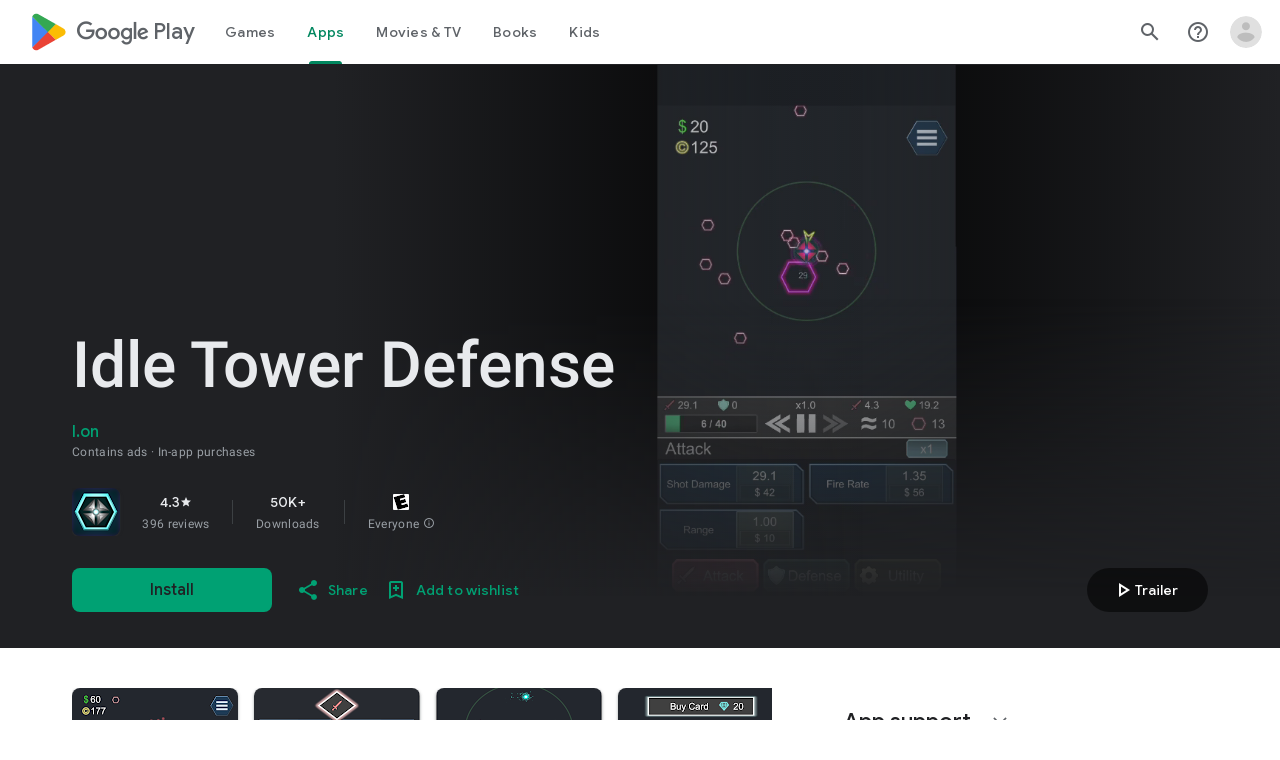

--- FILE ---
content_type: text/plain; charset=utf-8
request_url: https://play.google.com/play/log?format=json&authuser&proto_v2=true
body_size: -435
content:
["900000","1769707821739"]